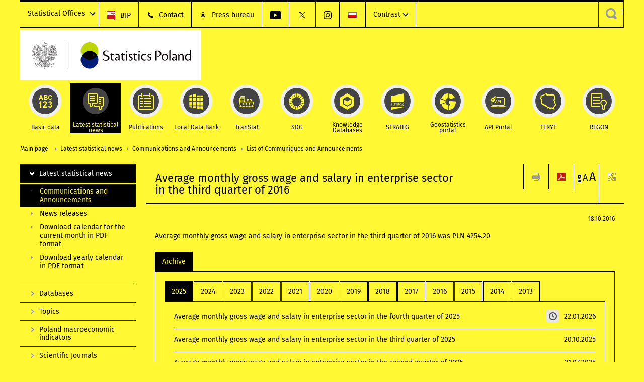

--- FILE ---
content_type: text/html; charset=utf-8
request_url: https://stat.gov.pl/en/latest-statistical-news/communications-and-announcements/list-of-communiques-and-announcements/average-monthly-gross-wage-and-salary-in-enterprise-sector-in-the-third-quarter-of-2016,277,12.html?contrast=yellow-black
body_size: 12556
content:
<!DOCTYPE html>
<html lang="en" class="desktop">
<head>
	<meta charset="UTF-8">
	<title>Statistics Poland / Latest statistical news / Communications and Announcements / List of Communiques and Announcements / Communication on price index of durable non-foodstuff goods in the 1st quarter of 2019</title>
	<meta name="viewport" content="width=device-width, initial-scale=1.0">
	<meta name="author" content="GUS" />
				<meta property="og:site_name" content="stat.gov.pl"/>
	<meta property='og:locale' content='pl_pl' />
	<meta property="og:title" content="Average monthly gross wage and salary in enterprise sector in the third quarter of 2016" />
	<meta property="og:type" content="article" />
	<meta property="og:url" content="https://stat.gov.pl/en/latest-statistical-news/communications-and-announcements/list-of-communiques-and-announcements/average-monthly-gross-wage-and-salary-in-enterprise-sector-in-the-third-quarter-of-2016,277,12.html" />
	<meta property="og:image" content="https://stat.gov.pl/szablony/portalinformacyjny/images/logo.png" />
	<meta name="Robots" content="index, follow" />
	<script>var base_href = "/szablony/portalinformacyjny/";</script>
	<link href="/gfx/portalinformacyjny/_thumbs/portalinformacyjny__1701948673_llw.css" rel="stylesheet" type="text/css" />
	<script src="/gfx/portalinformacyjny/_thumbs/portalinformacyjny__1565242942_llw.js"></script><link href="/szablony/portalinformacyjny/styles/yellow-black.css" rel="stylesheet" type="text/css" />
	<script>
			//<![CDATA[
		var ajaxLinks = new Object();
		ajaxLinks.wyszukiwarka_solr_autocomplete = "/ajax/w4_TtVzCr6Wb7cyM26uf1peFkOTTUsW_odqZoY7ozYjYrw/?id_projektu=1&id_kategorii=3276&lang=en&polecane_strony=1";
	//]]>
</script>		<link href="/szablony/portalinformacyjny/styles/print.css" rel="stylesheet" type="text/css" media="print" />

	<link rel="shortcut icon" href="/szablony/portalinformacyjny/images/favicons/gus/favicon.ico" type="image/x-icon" />
	
	<link rel="apple-touch-icon" href="/szablony/portalinformacyjny/images/favicons/gus/apple-touch-icon.png" />
	<link rel="apple-touch-icon" sizes="57x57" href="/szablony/portalinformacyjny/images/favicons/gus/apple-touch-icon-57x57.png" />
	<link rel="apple-touch-icon" sizes="72x72" href="/szablony/portalinformacyjny/images/favicons/gus/apple-touch-icon-72x72.png" />
	<link rel="apple-touch-icon" sizes="114x114" href="/szablony/portalinformacyjny/images/favicons/gus/apple-touch-icon-114x114.png" />
	<link rel="apple-touch-icon" sizes="144x144" href="/szablony/portalinformacyjny/images/favicons/gus/apple-touch-icon-144x144.png" />
	<link rel="apple-touch-icon" sizes="57x57" href="/szablony/portalinformacyjny/images/favicons/gus/apple-touch-icon-60x60.png" />
	<link rel="apple-touch-icon" sizes="72x72" href="/szablony/portalinformacyjny/images/favicons/gus/apple-touch-icon-120x120.png" />
	<link rel="apple-touch-icon" sizes="114x114" href="/szablony/portalinformacyjny/images/favicons/gus/apple-touch-icon-76x76.png" />
	<link rel="apple-touch-icon" sizes="144x144" href="/szablony/portalinformacyjny/images/favicons/gus/apple-touch-icon-152x152.png" />
	<!--[if lt IE 9]>
		<link rel="shortcut icon" href="/szablony/portalinformacyjny/images/favicons/gus/favicon.ico" type="image/icon" />
		<script src="/szablony/portalinformacyjny/scripts/css3-mediaqueries.js"></script>
	<![endif]-->

		<!--[if IE]>
		<link rel="stylesheet" type="text/css" href="/szablony/portalinformacyjny/styles/ie.css" />
	<![endif]-->
	<!--[if lt IE 9]>
		<link rel="stylesheet" type="text/css" href="/szablony/portalinformacyjny/styles/ie8.css" />
	<![endif]-->
</head>
<!--[if IE 7]><body class="ie7 page lang-en pi"><![endif]-->
<!--[if IE 8]><body class="ie8 page lang-en pi"><![endif]-->
<!--[if IE 9]><body class="ie9 page lang-en pi"><![endif]-->
<!--[if gt IE 9]><!--><body class="page lang-en pi"><!--<![endif]-->
	
	

	<ul id="skipLinks" class="hide">
		<li><a href="#menu-squares" >Skip to the main menu</a></li> 
		<li><a href="#content-href" >Skip to content</a></li>
		<li><a href="#search-box" >Skip to search</a></li>
		<li><a href="https://stat.gov.pl/en/sitemap/" >Skip to sitemap</a></li>
	</ul>

	<div class="row color-line print-disable">
		<div class="color-1"></div>
		<div class="color-2"></div>
		<div class="color-3"></div>
		<div class="color-4"></div>
		<div class="color-5"></div>
		<div class="color-6"></div>
		<div class="color-7"></div>
		<div class="color-8"></div>
		<div class="color-9"></div>
		<div class="color-10"></div>
		<div class="color-11"></div>
		<div class="color-12"></div>
	</div>

	<header class="row">
		<div class="menu-popup">
					</div>
		<div class="row collapse gray-box print-disable top-bar">
			<div class="ten columns horizontal-menu">
									<div class="logo-rwd-en">
						<a href="https://stat.gov.pl/en/">
						<img src="/szablony/portalinformacyjny/images/logo_gus_eng_rwd.png" alt="Logo Statistics Poland" />
						<span class="hide-text">Statistics Poland</span>
					</a>
					</div>
																		<ul class="menu-top-left left us-drop ">
					<li class="button-dropdown statistical-offices-list single" >
							<a href="javascript:void(0)" title="Statistical Offices" class="pos-1 dropdown-toggle-us" style=" ">
							<span class="menu-label">Statistical Offices</span>
			</a>							<ul class="dropdown-menu">
											<li class="statistical-office-in-bialystok first" >
							<a href="http://bialystok.stat.gov.pl/en/" title="Statistical Office in Białystok"  style="">
								Białystok							</a>
						</li>
											<li class="statistical-office-in-bydgoszcz " >
							<a href="http://bydgoszcz.stat.gov.pl/en/" title="Statistical Office in Bydgoszcz"  style="">
								Bydgoszcz							</a>
						</li>
											<li class="statistical-office-in-gdansk " >
							<a href="http://gdansk.stat.gov.pl/en/" title="Statistical Office in Gdańsk"  style="">
								Gdańsk							</a>
						</li>
											<li class="statistical-office-in-katowice " >
							<a href="http://katowice.stat.gov.pl/en/" title="Statistical Office in Katowice"  style="">
								Katowice							</a>
						</li>
											<li class="statistical-office-in-kielce " >
							<a href="http://kielce.stat.gov.pl/en/" title="Statistical Office in Kielce"  style="">
								Kielce							</a>
						</li>
											<li class="statistical-office-in-krakow " >
							<a href="http://krakow.stat.gov.pl/en/" title="Statistical Office in Krakow"  style="">
								Krakow							</a>
						</li>
											<li class="statistical-office-in-lublin " >
							<a href="http://lublin.stat.gov.pl/en/" title="Statistical Office in Lublin"  style="">
								Lublin							</a>
						</li>
											<li class="statistical-office-in-lodz " >
							<a href="http://lodz.stat.gov.pl/en/" title="Statistical Office in Lódź"  style="">
								Łódź							</a>
						</li>
											<li class="statistical-office-in-olsztyn " >
							<a href="http://olsztyn.stat.gov.pl/en/" title="Statistical Office in Olsztyn"  style="">
								Olsztyn							</a>
						</li>
											<li class="statistical-office-in-opole " >
							<a href="http://opole.stat.gov.pl/en/" title="Statistical Office in Opole"  style="">
								Opole							</a>
						</li>
											<li class="statistical-office-in-poznan " >
							<a href="http://poznan.stat.gov.pl/en/" title="Statistical Office in Poznan"  style="">
								Poznań							</a>
						</li>
											<li class="statistical-office-in-rzeszow " >
							<a href="http://rzeszow.stat.gov.pl/en/" title="Statistical Office in Rzeszów"  style="">
								Rzeszów							</a>
						</li>
											<li class="statistical-office-in-szczecin " >
							<a href="http://szczecin.stat.gov.pl/en/" title="Statistical Office in Szczecin"  style="">
								Szczecin							</a>
						</li>
											<li class="statistical-office-in-warszawa " >
							<a href="http://warszawa.stat.gov.pl/en/" title="Statistical Office in Warszawa"  style="">
								Warszawa							</a>
						</li>
											<li class="statistical-office-in-wroclaw " >
							<a href="http://wroclaw.stat.gov.pl/en/" title="Statistical Office in Wrocław"  style="">
								Wrocław							</a>
						</li>
											<li class="statistical-office-in-zielona-gora last" >
							<a href="http://zielonagora.stat.gov.pl/en/" title="Statistical Office in Zielona Góra"  style="">
								Zielona Góra							</a>
						</li>
									</ul>
					</li>
			</ul>													<ul class="menu-top-left menu-top-bip left">
									<li class="bip first" >
							<a href="http://bip.stat.gov.pl/en/" target="_blank" title="BIP" class="pos-1" style=" ">
												<span class="icon guseo_bip" style=""></span>
					<span class="disabled-790 menu-label ml-5">BIP</span>
							</a>					</li>
					<li class="contact " >
							<a href="/en/contacts/" title="Contact" class="pos-2" style=" ">
												<span class="icon guseo_t1" style=""></span>
					<span class="disabled-790 menu-label ml-5">Contact</span>
							</a>					</li>
					<li class="press-bureau-alias " >
							<a href="/en/press-bureau/" title="Press bureau" class="pos-3" style=" ">
												<span class="icon iko-10" style=""></span>
					<span class="disabled-790 menu-label ml-5">Press bureau</span>
							</a>					</li>
					<li class="hide-label youtube-channel " >
							<a href="https://www.youtube.com/channel/UC0wiQMElFgYszpAoYgTnXtg/featured" title="YouTube channel" class="pos-4" style=" color: #999999;">
												<span class="icon guseo_youtube" style="color: #999999;"></span>
					<span class="disabled-790 menu-label ml-5">YouTube channel</span>
							</a>					</li>
					<li class="hide-label gus-on-twitter " >
							<a href="https://twitter.com/StatPoland" target="_blank" rel="nofollow" title="Statistics Poland on X" class="pos-5" style=" color: #999999;">
												<span class="icon twitter-x" style="color: #999999;"></span>
					<span class="disabled-790 menu-label ml-5">GUS on X</span>
							</a>					</li>
					<li class="hide-label statistics-poland-on-instagram last" >
							<a href="https://www.instagram.com/gus_stat/" title="Statistics Poland on Instagram" class="pos-6" style=" ">
												<span class="icon guseo_instagram" style=""></span>
					<span class="disabled-790 menu-label ml-5">Statistics Poland on Instagram</span>
							</a>					</li>
																					<li>
								<a href="/sygnalne/komunikaty-i-obwieszczenia/lista-komunikatow-i-obwieszczen/obwieszczenie-w-sprawie-przecietnego-miesiecznego-wynagrodzenia-w-sektorze-przedsiebiorstw-wlacznie-z-wyplatami-z-zysku-w-iii-kwartale-2016-r-,58,12.html" title="Polski" class="pl">
									<img src="/szablony/portalinformacyjny/images/flagi/flaga_pl.gif" width="21" height="15" alt="Polski" />
								</a>
							</li>
																</ul>
								<div>
					<ul class="menu-kontrast left">
						<li class="contrast-ico" title="" >Contrast<ul>
<li>
	<a class="contrast-default" href="https://stat.gov.pl/en/latest-statistical-news/communications-and-announcements/list-of-communiques-and-announcements/communication-on-price-index-of-durable-non-foodstuff-goods-in-the-1st-quarter-of-2019,7,22.html?contrast=default" title="Default contrast">
		Default contrast	</a>
</li>
<li>
	<a class="contrast-black-white" href="https://stat.gov.pl/en/latest-statistical-news/communications-and-announcements/list-of-communiques-and-announcements/communication-on-price-index-of-durable-non-foodstuff-goods-in-the-1st-quarter-of-2019,7,22.html?contrast=black-white" title="Contrast black and white">
		Contrast black and white	</a>
</li>
<li>
	<a class="contrast-black-yellow" href="https://stat.gov.pl/en/latest-statistical-news/communications-and-announcements/list-of-communiques-and-announcements/communication-on-price-index-of-durable-non-foodstuff-goods-in-the-1st-quarter-of-2019,7,22.html?contrast=black-yellow" title="Contrast black and yellow">
		Contrast black and yellow	</a>
</li>
<li>
	<a class="active contrast-yellow-black" href="https://stat.gov.pl/en/latest-statistical-news/communications-and-announcements/list-of-communiques-and-announcements/communication-on-price-index-of-durable-non-foodstuff-goods-in-the-1st-quarter-of-2019,7,22.html?contrast=yellow-black" title="Contrast yellow and black">
		Contrast yellow and black	</a>
</li>
</ul>
</li>					</ul>
				</div>
									<div class="search-bar"><form 
	name="wyszukiwarka_68" 
	action="/en/search/search.html" 
	method="post" 
	id="search-box"
>
	<label for="search-block-68">
		<a href="javascript: void(0);" class="search-ico" onclick="showSearchBar(this.parentElement);" title="Search engine"><span class="sr-only">Search engine</span></a>
	</label>
	<div class="search-block jq-search-block"><div>
		<input
			type="text" 
			name="query" 
			value=""
			placeholder="Search phrase..."
			maxlength="128" 
			accesskey="4"
			class="text-input jq-solr-query"
			id="search-block-68"
		/> 
		
		
		
	</div></div>
	<input type="submit" value="Search" class="submit button-gray three">
			<div class="autocomplete-box display-none">
			<div class="autocomplete"></div>
			<a href="/en/search/search.html" class="button-gray-micro right mb-15 mr-15">Advanced search</a>
		</div>
		<script src="/szablony/portalinformacyjny/scripts/solr.js" defer async></script>
	</form></div>
							</div>
		</div>
		<div class="row collapse logo-row">
			<div class="four columns right-padding logo-box">
				<div class="logo-pi">
										<h1>
						<a href="https://stat.gov.pl/en/" title="Statistics Poland">
														<img src="/szablony/portalinformacyjny/images/logo_gus_eng.svg" alt="Logo Statistics Poland">
								
						</a>
</h1>
									</div>
			</div>
			<div class="six columns left-padding horizontal-menu" id="menu-top">
							</div>
		</div>



		<div class="row collapse">
							<div id="menu-top-rwd">
					<h2 class="titleRWD display-none">Main menu</h2>
					<a href="#" class="phome-menu-button">Menu</a>
				</div>
				<div class="ten horizontal-menu" id="menu-squares">
					<div class="block js-tab active-menu">
	<ul class="menu">
						<li class="menu-poz-1  basic-data first">
							<a onClick="ga('send', 'event', 'KlikMenuKafelek', 'Basic data');" href="/en/basic-data/" title="Basic data"  style="background: #FFFFFF; color: #001D77;">
					<span class="icon">
							<span class="icon-bg">
								<span class="guseo_l_gus white"></span>
								<span class="guseo_l_gus color" style="color: #FFFFFF;"></span>
							</span>
					</span>
					<span class="menu-label">
						<span>
							Basic data						</span>
					</span>
				</a>
					</li>
					<li class="menu-poz-2  latest-statistical-news ">
							<a onClick="ga('send', 'event', 'KlikMenuKafelek', 'Latest statistical news');" href="/en/latest-statistical-news/" title="Latest statistical news" class="active" style="background: #FFFFFF; color: #001D77;">
					<span class="icon">
							<span class="icon-bg">
								<span class="guseo_b_ustat white"></span>
								<span class="guseo_b_ustat color" style="color: #FFFFFF;"></span>
							</span>
					</span>
					<span class="menu-label">
						<span>
							Latest statistical news						</span>
					</span>
				</a>
					</li>
					<li class="menu-poz-3  publications ">
							<a onClick="ga('send', 'event', 'KlikMenuKafelek', 'Publications');" href="/en/publications/" title="Publications"  style="background: #FFFFFF; color: #001D77;">
					<span class="icon">
							<span class="icon-bg">
								<span class="guseo_c_ustat white"></span>
								<span class="guseo_c_ustat color" style="color: #FFFFFF;"></span>
							</span>
					</span>
					<span class="menu-label">
						<span>
							Publications						</span>
					</span>
				</a>
					</li>
					<li class="menu-poz-4  alocal-data-bank ">
							<a onClick="ga('send', 'event', 'KlikMenuKafelek', 'Local Data Bank');" href="https://bdl.stat.gov.pl/bdl/start?lang=en" target="_blank" title="Local Data Bank"  style="background: #FFFFFF; color: #001D77;">
					<span class="icon">
							<span class="icon-bg">
								<span class="guseo_bdl white"></span>
								<span class="guseo_bdl color" style="color: #FFFFFF;"></span>
							</span>
					</span>
					<span class="menu-label">
						<span>
							Local Data Bank						</span>
					</span>
				</a>
					</li>
					<li class="menu-poz-5  macroeconomic-data-bank ">
							<a onClick="ga('send', 'event', 'KlikMenuKafelek', 'TranStat');" href="https://transtat.stat.gov.pl" title="TranStat"  style="background: #FFFFFF; color: #001D77;">
					<span class="icon">
							<span class="icon-bg">
								<span class="ikona_trans_stat white"></span>
								<span class="ikona_trans_stat color" style="color: #FFFFFF;"></span>
							</span>
					</span>
					<span class="menu-label">
						<span>
							TranStat						</span>
					</span>
				</a>
					</li>
					<li class="menu-poz-6  sustainable-development-indicators ">
							<a onClick="ga('send', 'event', 'KlikMenuKafelek', 'SDG');" href="http://sdg.gov.pl/en/" target="_blank" rel="nofollow" title="SDG - Sustainable Development Goals"  style="background: #FFFFFF; color: #001D77;">
					<span class="icon">
							<span class="icon-bg">
								<span class="guseo_sdg white"></span>
								<span class="guseo_sdg color" style="color: #FFFFFF;"></span>
							</span>
					</span>
					<span class="menu-label">
						<span>
							SDG						</span>
					</span>
				</a>
					</li>
					<li class="menu-poz-7  knowledge-databases ">
							<a onClick="ga('send', 'event', 'KlikMenuKafelek', 'Knowledge Databases');" href="https://dbw.stat.gov.pl/en" title="Knowledge Databases"  style="background: #FFFFFF; color: #001D77;">
					<span class="icon">
							<span class="icon-bg">
								<span class="guseo_nowa_ikona_1 white"></span>
								<span class="guseo_nowa_ikona_1 color" style="color: #FFFFFF;"></span>
							</span>
					</span>
					<span class="menu-label">
						<span>
							Knowledge Databases						</span>
					</span>
				</a>
					</li>
					<li class="menu-poz-8  1 ">
							<a onClick="ga('send', 'event', 'KlikMenuKafelek', 'STRATEG');" href="http://strateg.stat.gov.pl/?lang=en-GB" target="_blank" title="STRATEG"  style="background: #FFFFFF; color: #001D77;">
					<span class="icon">
							<span class="icon-bg">
								<span class="guseo_e_gus white"></span>
								<span class="guseo_e_gus color" style="color: #FFFFFF;"></span>
							</span>
					</span>
					<span class="menu-label">
						<span>
							STRATEG						</span>
					</span>
				</a>
					</li>
					<li class="menu-poz-9   ">
							<a onClick="ga('send', 'event', 'KlikMenuKafelek', 'Geostatistics portal');" href="https://geo.stat.gov.pl/en/" title="Geostatistics portal"  style="background: #FFFFFF; color: #001D77;">
					<span class="icon">
							<span class="icon-bg">
								<span class="guseo_f_gus white"></span>
								<span class="guseo_f_gus color" style="color: #FFFFFF;"></span>
							</span>
					</span>
					<span class="menu-label">
						<span>
							Geostatistics portal						</span>
					</span>
				</a>
					</li>
					<li class="menu-poz-10  api-portal ">
							<a onClick="ga('send', 'event', 'KlikMenuKafelek', 'API Portal');" href="https://api.stat.gov.pl/Home/Index?lang=en" title="API Portal"  style="background: #FFFFFF; color: #001D77;">
					<span class="icon">
							<span class="icon-bg">
								<span class="guseo_api white"></span>
								<span class="guseo_api color" style="color: #FFFFFF;"></span>
							</span>
					</span>
					<span class="menu-label">
						<span>
							API Portal						</span>
					</span>
				</a>
					</li>
					<li class="menu-poz-11  teryt ">
							<a onClick="ga('send', 'event', 'KlikMenuKafelek', 'TERYT');" href="http://eteryt.stat.gov.pl/eTeryt/english.aspx" title="TERYT"  style="background: #FFFFFF; color: #001D77;">
					<span class="icon">
							<span class="icon-bg">
								<span class="guseo_i_gus white"></span>
								<span class="guseo_i_gus color" style="color: #FFFFFF;"></span>
							</span>
					</span>
					<span class="menu-label">
						<span>
							TERYT						</span>
					</span>
				</a>
					</li>
					<li class="menu-poz-12  regon last">
							<a onClick="ga('send', 'event', 'KlikMenuKafelek', 'REGON');" href="http://bip.stat.gov.pl/en/regon/" target="_blank" title="REGON"  style="background: #FFFFFF; color: #001D77;">
					<span class="icon">
							<span class="icon-bg">
								<span class="guseo_i_ustat white"></span>
								<span class="guseo_i_ustat color" style="color: #FFFFFF;"></span>
							</span>
					</span>
					<span class="menu-label">
						<span>
							REGON						</span>
					</span>
				</a>
					</li>
				</ul>
</div>					<div class="clear"></div>
				</div>
					</div>
	</header>

	<section class="row collapse breadcrumbs print-disable">
		<h2 class="hide">Breadcrumbs</h2>
		<div class="ten columns">
			<div class="breadcrumbs">
	<a href="https://stat.gov.pl/en/" title="Main page" class="home">
		Main page	</a>
	
	<a href="/en/latest-statistical-news/" title="Latest statistical news">Latest statistical news</a><a href="/en/latest-statistical-news/communications-and-announcements/" title="Communications and Announcements">Communications and Announcements</a><a href="/en/latest-statistical-news/communications-and-announcements/list-of-communiques-and-announcements/" title="List of Communiques and Announcements">List of Communiques and Announcements</a></div>		</div>
	</section>

	<section class="row collapse  hidden-zone-4 hidden-zone-5 hidden-zone-6 hidden-zone-7 hidden-zone-8 hidden-zone-16 hidden-zone-30 hidden-zone-31 hidden-zone-32 hidden-zone-33" id="content-href">
		<div class="eight columns left-padding page-content right" id="txt">
			<a href="#" class="menu-rwd-button content-menu display-none">Menu</a>
<div class="module">
	<article class="news-module">
	<header class="header-block">
		<h2 class="title">
			Average monthly gross wage and salary in enterprise sector in the third quarter of 2016		</h2>
		<a href="javascript:void(0);" title="View QR Code" class="query-code jq-auto-height" data-url="https://stat.gov.pl/en/latest-statistical-news/communications-and-announcements/list-of-communiques-and-announcements/average-monthly-gross-wage-and-salary-in-enterprise-sector-in-the-third-quarter-of-2016,277,12.html">
	<img src="/szablony/portalinformacyjny/images/qcode-ico.png" width="16" height="16" alt="View QR Code" />
</a>

<span id="jq_font_change" class="header-button-box">
	<a href="javascript:void(0);" onclick="changeFontSize(1, this);" class="small-font active" data-font="small" title="Small font size">A</a>
	<a href="javascript:void(0);" onclick="changeFontSize(1.3, this);" class="default-font" data-font="medium" title="Medium font size">A</a>
	<a href="javascript:void(0);" onclick="changeFontSize(1.6, this);" class="big-font" data-font="large" title="Large font size">A</a>
</span>

	<a href="#" title="save as pdf" onclick="javascript: self.open('https://stat.gov.pl/en/latest-statistical-news/communications-and-announcements/list-of-communiques-and-announcements/average-monthly-gross-wage-and-salary-in-enterprise-sector-in-the-third-quarter-of-2016,277,12.html?pdf=1');" class="print-pdf">
		<img src="/szablony/portalinformacyjny/images/pdf-ico.png" width="16" height="16" alt="save as pdf" />
	</a>
<a href="#" title="print" onclick="javascript: window.print();" class="print">
	<img src="/szablony/portalinformacyjny/images/print-ico.png" width="16" height="16" alt="print" />
</a>	</header>

	<section class="gray-box block-content">
		<div class="date right">
			18.10.2016		</div>
		<div class="clear"></div>

		<p>Average monthly gross wage and salary in enterprise sector in the third quarter of 2016 was PLN 4254.20</p>
		<div class="clear-all"></div>
		
		<div class="margin-bottom">
			<a id="archive"></a>
			<div id="article-text" class="jq-generate-tabs">
								<div class="files js-tab archive">
			<h2 data-name="archive">
			Archive		</h2>
		<div class="jq-generate-tabs article-archive">
					<div class="js-tab">
			<h2>2025</h2>
							<div class="file ">
                    					<a href="/en/latest-statistical-news/communications-and-announcements/list-of-communiques-and-announcements/average-monthly-gross-wage-and-salary-in-enterprise-sector-in-the-fourth-quarter-of-2025,277,49.html" title="Average monthly gross wage and salary in enterprise sector in the fourth quarter of 2025">
													<span style="float: right">22.01.2026</span>
																			<span class="current qtip-obj" title="The current version information"></span>
												Average monthly gross wage and salary in enterprise sector in the fourth quarter of 2025                        					</a>
				</div>
							<div class="file ">
                    					<a href="/en/latest-statistical-news/communications-and-announcements/list-of-communiques-and-announcements/average-monthly-gross-wage-and-salary-in-enterprise-sector-in-the-third-quarter-of-2025,277,48.html" title="Average monthly gross wage and salary in enterprise sector in the third quarter of 2025">
													<span style="float: right">20.10.2025</span>
																		Average monthly gross wage and salary in enterprise sector in the third quarter of 2025                        					</a>
				</div>
							<div class="file ">
                    					<a href="/en/latest-statistical-news/communications-and-announcements/list-of-communiques-and-announcements/average-monthly-gross-wage-and-salary-in-enterprise-sector-in-the-second-quarter-of-2025,277,47.html" title="Average monthly gross wage and salary in enterprise sector in the second quarter of 2025">
													<span style="float: right">21.07.2025</span>
																		Average monthly gross wage and salary in enterprise sector in the second quarter of 2025                        					</a>
				</div>
							<div class="file ">
                    					<a href="/en/latest-statistical-news/communications-and-announcements/list-of-communiques-and-announcements/average-monthly-gross-wage-and-salary-in-enterprise-sector-in-the-first-quarter-of-2025,277,46.html" title="Average monthly gross wage and salary in enterprise sector in the first quarter of 2025">
													<span style="float: right">22.04.2025</span>
																		Average monthly gross wage and salary in enterprise sector in the first quarter of 2025                        					</a>
				</div>
						</div>
					<div class="js-tab">
			<h2>2024</h2>
							<div class="file ">
                    					<a href="/en/latest-statistical-news/communications-and-announcements/list-of-communiques-and-announcements/average-monthly-gross-wage-and-salary-in-enterprise-sector-in-the-fourth-quarter-of-2024,277,45.html" title="Average monthly gross wage and salary in enterprise sector in the fourth quarter of 2024">
													<span style="float: right">22.01.2025</span>
																		Average monthly gross wage and salary in enterprise sector in the fourth quarter of 2024                        					</a>
				</div>
							<div class="file ">
                    					<a href="/en/latest-statistical-news/communications-and-announcements/list-of-communiques-and-announcements/average-monthly-gross-wage-and-salary-in-enterprise-sector-in-the-third-quarter-of-2024,277,44.html" title="Average monthly gross wage and salary in enterprise sector in the third quarter of 2024">
													<span style="float: right">21.10.2024</span>
																		Average monthly gross wage and salary in enterprise sector in the third quarter of 2024                        					</a>
				</div>
							<div class="file ">
                    					<a href="/en/latest-statistical-news/communications-and-announcements/list-of-communiques-and-announcements/average-monthly-gross-wage-and-salary-in-enterprise-sector-in-the-second-quarter-of-2024,277,43.html" title="Average monthly gross wage and salary in enterprise sector in the second quarter of 2024">
													<span style="float: right">18.07.2024</span>
																		Average monthly gross wage and salary in enterprise sector in the second quarter of 2024                        					</a>
				</div>
							<div class="file ">
                    					<a href="/en/latest-statistical-news/communications-and-announcements/list-of-communiques-and-announcements/average-monthly-gross-wage-and-salary-in-enterprise-sector-in-the-first-quarter-of-2024,277,42.html" title="Average monthly gross wage and salary in enterprise sector in the first quarter of 2024">
													<span style="float: right">22.04.2024</span>
																		Average monthly gross wage and salary in enterprise sector in the first quarter of 2024                        					</a>
				</div>
						</div>
					<div class="js-tab">
			<h2>2023</h2>
							<div class="file ">
                    					<a href="/en/latest-statistical-news/communications-and-announcements/list-of-communiques-and-announcements/average-monthly-gross-wage-and-salary-in-enterprise-sector-in-the-fourth-quarter-of-2023,277,41.html" title="Average monthly gross wage and salary in enterprise sector in the fourth quarter of 2023">
													<span style="float: right">22.01.2024</span>
																		Average monthly gross wage and salary in enterprise sector in the fourth quarter of 2023                        					</a>
				</div>
							<div class="file ">
                    					<a href="/en/latest-statistical-news/communications-and-announcements/list-of-communiques-and-announcements/average-monthly-gross-wage-and-salary-in-enterprise-sector-in-the-third-quarter-of-2023,277,40.html" title="Average monthly gross wage and salary in enterprise sector in the third quarter of 2023">
													<span style="float: right">19.10.2023</span>
																		Average monthly gross wage and salary in enterprise sector in the third quarter of 2023                        					</a>
				</div>
							<div class="file ">
                    					<a href="/en/latest-statistical-news/communications-and-announcements/list-of-communiques-and-announcements/average-monthly-gross-wage-and-salary-in-enterprise-sector-in-the-second-quarter-of-2023,277,39.html" title="Average monthly gross wage and salary in enterprise sector in the second quarter of 2023">
													<span style="float: right">20.07.2023</span>
																		Average monthly gross wage and salary in enterprise sector in the second quarter of 2023                        					</a>
				</div>
							<div class="file ">
                    					<a href="/en/latest-statistical-news/communications-and-announcements/list-of-communiques-and-announcements/average-monthly-gross-wage-and-salary-in-enterprise-sector-in-the-first-quarter-of-2023,277,38.html" title="Average monthly gross wage and salary in enterprise sector in the first quarter of 2023">
													<span style="float: right">21.04.2023</span>
																		Average monthly gross wage and salary in enterprise sector in the first quarter of 2023                        					</a>
				</div>
						</div>
					<div class="js-tab">
			<h2>2022</h2>
							<div class="file ">
                    					<a href="/en/latest-statistical-news/communications-and-announcements/list-of-communiques-and-announcements/average-monthly-gross-wage-and-salary-in-enterprise-sector-in-the-fourth-quarter-of-2022,277,37.html" title="Average monthly gross wage and salary in enterprise sector in the fourth quarter of 2022">
													<span style="float: right">20.01.2023</span>
																		Average monthly gross wage and salary in enterprise sector in the fourth quarter of 2022                        					</a>
				</div>
							<div class="file ">
                    					<a href="/en/latest-statistical-news/communications-and-announcements/list-of-communiques-and-announcements/average-monthly-gross-wage-and-salary-in-enterprise-sector-in-the-third-quarter-of-2022,277,36.html" title="Average monthly gross wage and salary in enterprise sector in the third quarter of 2022">
													<span style="float: right">20.10.2022</span>
																		Average monthly gross wage and salary in enterprise sector in the third quarter of 2022                        					</a>
				</div>
							<div class="file ">
                    					<a href="/en/latest-statistical-news/communications-and-announcements/list-of-communiques-and-announcements/average-monthly-gross-wage-and-salary-in-enterprise-sector-in-the-second-quarter-of-2022,277,35.html" title="Average monthly gross wage and salary in enterprise sector in the second quarter of 2022">
													<span style="float: right">20.07.2022</span>
																		Average monthly gross wage and salary in enterprise sector in the second quarter of 2022                        					</a>
				</div>
							<div class="file ">
                    					<a href="/en/latest-statistical-news/communications-and-announcements/list-of-communiques-and-announcements/average-monthly-gross-wage-and-salary-in-enterprise-sector-in-the-first-quarter-of-2022,277,34.html" title="Average monthly gross wage and salary in enterprise sector in the first quarter of 2022">
													<span style="float: right">21.04.2022</span>
																		Average monthly gross wage and salary in enterprise sector in the first quarter of 2022                        					</a>
				</div>
						</div>
					<div class="js-tab">
			<h2>2021</h2>
							<div class="file ">
                    					<a href="/en/latest-statistical-news/communications-and-announcements/list-of-communiques-and-announcements/average-monthly-gross-wage-and-salary-in-enterprise-sector-in-the-4th-of-2021,277,33.html" title="Average monthly gross wage and salary in enterprise sector in the 4th of 2021">
													<span style="float: right">21.01.2022</span>
																		Average monthly gross wage and salary in enterprise sector in the 4th of 2021                        					</a>
				</div>
							<div class="file ">
                    					<a href="/en/latest-statistical-news/communications-and-announcements/list-of-communiques-and-announcements/average-monthly-gross-wage-and-salary-in-enterprise-sector-in-the-3th-of-2021,277,32.html" title="Average monthly gross wage and salary in enterprise sector in the 3th of 2021">
													<span style="float: right">19.10.2021</span>
																		Average monthly gross wage and salary in enterprise sector in the 3th of 2021                        					</a>
				</div>
							<div class="file ">
                    					<a href="/en/latest-statistical-news/communications-and-announcements/list-of-communiques-and-announcements/average-monthly-gross-wage-and-salary-in-enterprise-sector-in-the-second-quarter-of-2021,277,31.html" title="Average monthly gross wage and salary in enterprise sector in the second quarter of 2021">
													<span style="float: right">19.07.2021</span>
																		Average monthly gross wage and salary in enterprise sector in the second quarter of 2021                        					</a>
				</div>
							<div class="file ">
                    					<a href="/en/latest-statistical-news/communications-and-announcements/list-of-communiques-and-announcements/average-monthly-gross-wage-and-salary-in-enterprise-sector-in-the-1th-of-2021,277,30.html" title="Average monthly gross wage and salary in enterprise sector in the 1th of 2021">
													<span style="float: right">21.04.2021</span>
																		Average monthly gross wage and salary in enterprise sector in the 1th of 2021                        					</a>
				</div>
						</div>
					<div class="js-tab">
			<h2>2020</h2>
							<div class="file ">
                    					<a href="/en/latest-statistical-news/communications-and-announcements/list-of-communiques-and-announcements/average-monthly-gross-wage-and-salary-in-enterprise-sector-in-the-fourth-quarter-of-2020,277,29.html" title="Average monthly gross wage and salary in enterprise sector in the fourth quarter of 2020">
													<span style="float: right">21.01.2021</span>
																		Average monthly gross wage and salary in enterprise sector in the fourth quarter of 2020                        					</a>
				</div>
							<div class="file ">
                    					<a href="/en/latest-statistical-news/communications-and-announcements/list-of-communiques-and-announcements/average-monthly-gross-wage-and-salary-in-enterprise-sector-in-the-third-quarter-of-2020,277,28.html" title="Average monthly gross wage and salary in enterprise sector in the third quarter of 2020">
													<span style="float: right">19.10.2020</span>
																		Average monthly gross wage and salary in enterprise sector in the third quarter of 2020                        					</a>
				</div>
							<div class="file ">
                    					<a href="/en/latest-statistical-news/communications-and-announcements/list-of-communiques-and-announcements/average-monthly-gross-wage-and-salary-in-enterprise-sector-in-the-second-quarter-of-2020,277,27.html" title="Average monthly gross wage and salary in enterprise sector in the second quarter of 2020">
													<span style="float: right">17.07.2020</span>
																		Average monthly gross wage and salary in enterprise sector in the second quarter of 2020                        					</a>
				</div>
							<div class="file ">
                    					<a href="/en/latest-statistical-news/communications-and-announcements/list-of-communiques-and-announcements/average-monthly-gross-wage-and-salary-in-enterprise-sector-in-the-first-quarter-of-2020,277,26.html" title="Average monthly gross wage and salary in enterprise sector in the first quarter of 2020">
													<span style="float: right">20.04.2020</span>
																		Average monthly gross wage and salary in enterprise sector in the first quarter of 2020                        					</a>
				</div>
						</div>
					<div class="js-tab">
			<h2>2019</h2>
							<div class="file ">
                    					<a href="/en/latest-statistical-news/communications-and-announcements/list-of-communiques-and-announcements/average-monthly-gross-wage-and-salary-in-enterprise-sector-in-the-fourth-quarter-of-2019,277,25.html" title="Average monthly gross wage and salary in enterprise sector in the fourth quarter of 2019">
													<span style="float: right">21.01.2020</span>
																		Average monthly gross wage and salary in enterprise sector in the fourth quarter of 2019                        					</a>
				</div>
							<div class="file ">
                    					<a href="/en/latest-statistical-news/communications-and-announcements/list-of-communiques-and-announcements/average-monthly-gross-wage-and-salary-in-enterprise-sector-in-the-third-quarter-of-2019,277,24.html" title="Average monthly gross wage and salary in enterprise sector in the third quarter of 2019">
													<span style="float: right">17.10.2019</span>
																		Average monthly gross wage and salary in enterprise sector in the third quarter of 2019                        					</a>
				</div>
							<div class="file ">
                    					<a href="/en/latest-statistical-news/communications-and-announcements/list-of-communiques-and-announcements/average-monthly-gross-wage-and-salary-in-enterprise-sector-in-the-second-quarter-of-2019,277,23.html" title="Average monthly gross wage and salary in enterprise sector in the second quarter of 2019">
													<span style="float: right">17.07.2019</span>
																		Average monthly gross wage and salary in enterprise sector in the second quarter of 2019                        					</a>
				</div>
							<div class="file ">
                    					<a href="/en/latest-statistical-news/communications-and-announcements/list-of-communiques-and-announcements/average-monthly-gross-wage-and-salary-in-enterprise-sector-in-the-first-quarter-of-2019,277,22.html" title="Average monthly gross wage and salary in enterprise sector in the first quarter of 2019">
													<span style="float: right">17.04.2019</span>
																		Average monthly gross wage and salary in enterprise sector in the first quarter of 2019                        					</a>
				</div>
						</div>
					<div class="js-tab">
			<h2>2018</h2>
							<div class="file ">
                    					<a href="/en/latest-statistical-news/communications-and-announcements/list-of-communiques-and-announcements/average-monthly-gross-wage-and-salary-in-enterprise-sector-in-the-fourth-quarter-of-2018,277,21.html" title="Average monthly gross wage and salary in enterprise sector in the fourth quarter of 2018">
													<span style="float: right">18.01.2019</span>
																		Average monthly gross wage and salary in enterprise sector in the fourth quarter of 2018                        					</a>
				</div>
							<div class="file ">
                    					<a href="/en/latest-statistical-news/communications-and-announcements/list-of-communiques-and-announcements/average-monthly-gross-wage-and-salary-in-enterprise-sector-in-the-third-quarter-of-2018,277,20.html" title="Average monthly gross wage and salary in enterprise sector in the third quarter of 2018">
													<span style="float: right">16.10.2018</span>
																		Average monthly gross wage and salary in enterprise sector in the third quarter of 2018                        					</a>
				</div>
							<div class="file ">
                    					<a href="/en/latest-statistical-news/communications-and-announcements/list-of-communiques-and-announcements/average-monthly-gross-wage-and-salary-in-enterprise-sector-in-the-second-quarter-of-2018,277,19.html" title="Average monthly gross wage and salary in enterprise sector in the second quarter of 2018">
													<span style="float: right">17.07.2018</span>
																		Average monthly gross wage and salary in enterprise sector in the second quarter of 2018                        					</a>
				</div>
							<div class="file ">
                    					<a href="/en/latest-statistical-news/communications-and-announcements/list-of-communiques-and-announcements/average-monthly-gross-wage-and-salary-in-enterprise-sector-in-the-first-quarter-of-2018,277,18.html" title="Average monthly gross wage and salary in enterprise sector in the first quarter of 2018">
													<span style="float: right">18.04.2018</span>
																		Average monthly gross wage and salary in enterprise sector in the first quarter of 2018                        					</a>
				</div>
						</div>
					<div class="js-tab">
			<h2>2017</h2>
							<div class="file ">
                    					<a href="/en/latest-statistical-news/communications-and-announcements/list-of-communiques-and-announcements/average-monthly-gross-wage-and-salary-in-enterprise-sector-in-the-fourth-quarter-of-2017,277,17.html" title="Average monthly gross wage and salary in enterprise sector in the fourth quarter of 2017">
													<span style="float: right">17.01.2018</span>
																		Average monthly gross wage and salary in enterprise sector in the fourth quarter of 2017                        					</a>
				</div>
							<div class="file ">
                    					<a href="/en/latest-statistical-news/communications-and-announcements/list-of-communiques-and-announcements/average-monthly-gross-wage-and-salary-in-enterprise-sector-in-the-third-quarter-of-2017,277,16.html" title="Average monthly gross wage and salary in enterprise sector in the third quarter of 2017">
													<span style="float: right">17.10.2017</span>
																		Average monthly gross wage and salary in enterprise sector in the third quarter of 2017                        					</a>
				</div>
							<div class="file ">
                    					<a href="/en/latest-statistical-news/communications-and-announcements/list-of-communiques-and-announcements/average-monthly-gross-wage-and-salary-in-enterprise-sector-in-the-second-quarter-of-2017,277,15.html" title="Average monthly gross wage and salary in enterprise sector in the second quarter of 2017">
													<span style="float: right">18.07.2017</span>
																		Average monthly gross wage and salary in enterprise sector in the second quarter of 2017                        					</a>
				</div>
							<div class="file ">
                    					<a href="/en/latest-statistical-news/communications-and-announcements/list-of-communiques-and-announcements/average-monthly-gross-wage-and-salary-in-enterprise-sector-in-the-first-quarter-of-2017,277,14.html" title="Average monthly gross wage and salary in enterprise sector in the first quarter of 2017">
													<span style="float: right">19.04.2017</span>
																		Average monthly gross wage and salary in enterprise sector in the first quarter of 2017                        					</a>
				</div>
						</div>
					<div class="js-tab">
			<h2>2016</h2>
							<div class="file ">
                    					<a href="/en/latest-statistical-news/communications-and-announcements/list-of-communiques-and-announcements/average-monthly-gross-wage-and-salary-in-enterprise-sector-in-the-fourth-quarter-of-2016,277,13.html" title="Average monthly gross wage and salary in enterprise sector in the fourth quarter of 2016">
													<span style="float: right">18.01.2017</span>
																		Average monthly gross wage and salary in enterprise sector in the fourth quarter of 2016                        					</a>
				</div>
							<div class="file active">
                    					<a href="/en/latest-statistical-news/communications-and-announcements/list-of-communiques-and-announcements/average-monthly-gross-wage-and-salary-in-enterprise-sector-in-the-third-quarter-of-2016,277,12.html" title="Average monthly gross wage and salary in enterprise sector in the third quarter of 2016">
													<span style="float: right">18.10.2016</span>
																		Average monthly gross wage and salary in enterprise sector in the third quarter of 2016                        					</a>
				</div>
							<div class="file ">
                    					<a href="/en/latest-statistical-news/communications-and-announcements/list-of-communiques-and-announcements/average-monthly-gross-wage-and-salary-in-enterprise-sector-in-the-first-quarter-of-2016,277,10.html" title="Average monthly gross wage and salary in enterprise sector in the first quarter of 2016">
													<span style="float: right">18.04.2016</span>
																		Average monthly gross wage and salary in enterprise sector in the first quarter of 2016                        					</a>
				</div>
						</div>
					<div class="js-tab">
			<h2>2015</h2>
							<div class="file ">
                    					<a href="/en/latest-statistical-news/communications-and-announcements/list-of-communiques-and-announcements/average-monthly-gross-wage-and-salary-in-enterprise-sector-in-the-fourth-quarter-of-2015,277,9.html" title="Average monthly gross wage and salary in enterprise sector in the fourth quarter of 2015">
													<span style="float: right">20.01.2016</span>
																		Average monthly gross wage and salary in enterprise sector in the fourth quarter of 2015                        					</a>
				</div>
							<div class="file ">
                    					<a href="/en/latest-statistical-news/communications-and-announcements/list-of-communiques-and-announcements/average-monthly-gross-wage-and-salary-in-enterprise-sector-in-the-third-quarter-of-2015,277,8.html" title="Average monthly gross wage and salary in enterprise sector in the third quarter of 2015">
													<span style="float: right">16.10.2015</span>
																		Average monthly gross wage and salary in enterprise sector in the third quarter of 2015                        					</a>
				</div>
							<div class="file ">
                    					<a href="/en/latest-statistical-news/communications-and-announcements/list-of-communiques-and-announcements/average-monthly-gross-wage-and-salary-in-enterprise-sector-in-the-second-quarter-of-2015,277,7.html" title="Average monthly gross wage and salary in enterprise sector in the second quarter of 2015">
													<span style="float: right">16.07.2015</span>
																		Average monthly gross wage and salary in enterprise sector in the second quarter of 2015                        					</a>
				</div>
							<div class="file ">
                    					<a href="/en/latest-statistical-news/communications-and-announcements/list-of-communiques-and-announcements/average-monthly-gross-wage-and-salary-in-enterprise-sector-in-the-first-quarter-of-2015,277,6.html" title="Average monthly gross wage and salary in enterprise sector in the first quarter of 2015">
													<span style="float: right">17.04.2015</span>
																		Average monthly gross wage and salary in enterprise sector in the first quarter of 2015                        					</a>
				</div>
						</div>
					<div class="js-tab">
			<h2>2014</h2>
							<div class="file ">
                    					<a href="/en/latest-statistical-news/communications-and-announcements/list-of-communiques-and-announcements/average-monthly-gross-wage-and-salary-in-enterprise-sector-in-fourth-quarter-of-2014,277,5.html" title="Average monthly gross wage and salary in enterprise sector in fourth quarter of 2014">
													<span style="float: right">20.01.2015</span>
																		Average monthly gross wage and salary in enterprise sector in fourth quarter of 2014                        					</a>
				</div>
							<div class="file ">
                    					<a href="/en/latest-statistical-news/communications-and-announcements/list-of-communiques-and-announcements/average-monthly-gross-wage-and-salary-in-enterprise-sector-in-the-third-quarter-of-2014,277,4.html" title="Average monthly gross wage and salary in enterprise sector in the third quarter of 2014">
													<span style="float: right">16.10.2014</span>
																		Average monthly gross wage and salary in enterprise sector in the third quarter of 2014                        					</a>
				</div>
							<div class="file ">
                    					<a href="/en/latest-statistical-news/communications-and-announcements/list-of-communiques-and-announcements/average-monthly-gross-wage-and-salary-in-enterprise-sector-in-the-second-quarter-of-2014,277,3.html" title="Average monthly gross wage and salary in enterprise sector in the second quarter of 2014">
													<span style="float: right">16.07.2014</span>
																		Average monthly gross wage and salary in enterprise sector in the second quarter of 2014                        					</a>
				</div>
							<div class="file ">
                    					<a href="/en/latest-statistical-news/communications-and-announcements/list-of-communiques-and-announcements/average-monthly-gross-wage-and-salary-in-enterprise-sector-in-the-first-quarter-of-2014,277,2.html" title="Average monthly gross wage and salary in enterprise sector in the first quarter of 2014">
													<span style="float: right">16.04.2014</span>
																		Average monthly gross wage and salary in enterprise sector in the first quarter of 2014                        					</a>
				</div>
						</div>
					<div class="js-tab">
			<h2>2013</h2>
							<div class="file ">
                    					<a href="/en/latest-statistical-news/communications-and-announcements/list-of-communiques-and-announcements/average-monthly-gross-wage-and-salary-in-enterprise-sector-in-the-fourth-quarter-of-2013,277,1.html" title="Average monthly gross wage and salary in enterprise sector in the fourth quarter of 2013">
													<span style="float: right">20.01.2014</span>
																		Average monthly gross wage and salary in enterprise sector in the fourth quarter of 2013                        					</a>
				</div>
						</div>
			</div>
</div>
															</div>
		</div>

		<div class="row collapse social-row">
	<div class="ten columns">
			</div>
</div>
	</section>
</article>


</div>		</div>
		<div class="two columns right-padding print-disable sidebar aside-box">
							<div class="block js-tab active-menu">
	<ul class="menu">
					<li class="latest-statistical-news " >
							<a onClick="ga('send', 'event', 'KlikMenuLeft', 'Latest statistical news');" href="/en/latest-statistical-news/" title="Latest statistical news" class="active" style="color: #001D77;">
					Latest statistical news				</a>
										<ul >
									<li class="communications-and-announcements first" >
						<a onClick="ga('send', 'event', 'KlikMenuLeft', 'Communications and Announcements');" href="/en/latest-statistical-news/communications-and-announcements/" title="Communications and Announcements" class="active" style="">
							Communications and Announcements						</a>
											</li>
									<li class="news-releases " >
						<a onClick="ga('send', 'event', 'KlikMenuLeft', 'News releases');" href="/en/latest-statistical-news/news-releases/" title="News releases"  style="">
							News releases						</a>
											</li>
									<li class="download-calendar-for-the-current-month-in-pdf-format " >
						<a onClick="ga('send', 'event', 'KlikMenuLeft', 'Download calendar for the current month in PDF format');" href="https://stat.gov.pl/en/release-calendar/?pdf=1" title="Download calendar for the current month in PDF format"  style="">
							Download calendar for the current month in PDF format						</a>
											</li>
									<li class="download-yearly-calendar-in-pdf-format last" >
						<a onClick="ga('send', 'event', 'KlikMenuLeft', 'Download yearly calendar in PDF format');" href="https://stat.gov.pl/en/yearly-calendar/?pdf=1" title="Download yearly calendar in PDF format"  style="">
							Download yearly calendar in PDF format						</a>
											</li>
								
				</ul>
					</li>
		</ul>
</div><div class="block js-tab ">
	<ul class="menu">
					<li class="databases first" >
							<a onClick="ga('send', 'event', 'KlikMenuLeft', 'Databases');" href="/en/databases/" title="Databases"  style="">
					Databases				</a>
								</li>
			<li class="topics " >
							<a onClick="ga('send', 'event', 'KlikMenuLeft', 'Topics');" href="/en/topics/prices-trade/" title="Topics"  style="">
					Topics				</a>
								</li>
			<li class="poland-macroeconomic-indicators " >
							<a onClick="ga('send', 'event', 'KlikMenuLeft', 'Poland macroeconomic indicators');" href="/en/poland-macroeconomic-indicators/" title="Poland macroeconomic indicators"  style="">
					Poland macroeconomic indicators				</a>
								</li>
			<li class="journals " >
							<a onClick="ga('send', 'event', 'KlikMenuLeft', 'Scientific Journals');" href="/en/journals/" title="Scientific Journals"  style="">
					Scientific Journals				</a>
								</li>
			<li class="international-statistics " >
							<a onClick="ga('send', 'event', 'KlikMenuLeft', 'International Statistics');" href="/en/international-statistics/" title="International Statistics"  style="">
					International Statistics				</a>
								</li>
			<li class="regional-statistics " >
							<a onClick="ga('send', 'event', 'KlikMenuLeft', 'Regional Statistics');" href="/en/regional-statistics/" title="Regional Statistics"  style="">
					Regional Statistics				</a>
								</li>
			<li class="experimental-statistics- " >
							<a onClick="ga('send', 'event', 'KlikMenuLeft', 'Experimental Statistics');" href="/en/experimental-statistics/" title="Experimental Statistics"  style="">
					Experimental Statistics				</a>
								</li>
			<li class="statistical-education-link " >
							<a onClick="ga('send', 'event', 'KlikMenuLeft', 'Statistical education');" href="/en/statistical-education-link/" title="Statistical education"  style="">
					Statistical education				</a>
								</li>
			<li class="gus-events " >
							<a onClick="ga('send', 'event', 'KlikMenuLeft', 'Events');" href="/en/events/" title="Events"  style="">
					Events				</a>
								</li>
			<li class="statistical-offices " >
							<a onClick="ga('send', 'event', 'KlikMenuLeft', 'Statistical Offices');" href="http://stat.gov.pl/en/regional-statistics/" title="Statistical Offices"  style="">
					Statistical Offices				</a>
								</li>
			<li class="intrastat " >
							<a onClick="ga('send', 'event', 'KlikMenuLeft', 'INTRASTAT');" href="/en/intrastat/" title="INTRASTAT"  style="">
					INTRASTAT				</a>
								</li>
			<li class="development-cooperation " >
							<a onClick="ga('send', 'event', 'KlikMenuLeft', 'Development Cooperation');" href="/en/development-cooperation/" title="Development Cooperation"  style="">
					Development Cooperation				</a>
								</li>
			<li class="metainformation " >
							<a onClick="ga('send', 'event', 'KlikMenuLeft', 'Metainformation');" href="/en/metainformation/" title="Metainformation"  style="">
					Metainformation				</a>
								</li>
			<li class="information-searching-system " >
							<a onClick="ga('send', 'event', 'KlikMenuLeft', 'Information Searching System');" href="/en/information-searching-system/" title="Information Searching System"  style="">
					Information Searching System				</a>
								</li>
			<li class="infographics-and-widgets " >
							<a onClick="ga('send', 'event', 'KlikMenuLeft', 'Infographics and widgets');" href="/en/infographics-and-widgets/" title="Infographics and widgets"  style="">
					Infographics and widgets				</a>
								</li>
			<li class="links " >
							<a onClick="ga('send', 'event', 'KlikMenuLeft', 'Links');" href="/en/links/" title="Links"  style="">
					Links				</a>
								</li>
			<li class="questions-and-orders " >
							<a onClick="ga('send', 'event', 'KlikMenuLeft', 'Questions and orders');" href="/en/questions-and-orders/" title="Questions and orders"  style="">
					Questions and orders				</a>
								</li>
			<li class="newsletter last" >
							<a onClick="ga('send', 'event', 'KlikMenuLeft', 'Newsletter');" href="/en/newsletter/" title="Newsletter"  style="">
					Newsletter				</a>
								</li>
		</ul>
</div>					</div>
		<div id="jq_btn_top_dock" class="clear"></div>
		<a href="#" class="button-gray-small right go-top-btn">
			up			<span class="arrow-up-ico"></span>
		</a>
	</section>

			<div class="row">
			<div id="block-70" class="block js-tab show-768">
	<h2 class="header-block">Newsletter</h2> 
	<div class="newsletter-block block-content gray-box">
	<form name="blok_subskrypcja" method="post" action="/en/newsletter/">
		<label for="email-newsletter-70" class="hide">Type your e-mail</label>
		<input type="text" name="email" id="email-newsletter-70" value="" class="text-input wew-label" title="Type your e-mail" />
		<input type="submit" value="Subscribe" class="submit right button-gray-small" />
	</form>
	<div class="clear"></div>
</div></div>		</div>
	
	<div class="row color-line print-disable">
		<div class="color-1"></div>
		<div class="color-2"></div>
		<div class="color-3"></div>
		<div class="color-4"></div>
		<div class="color-5"></div>
		<div class="color-6"></div>
		<div class="color-7"></div>
		<div class="color-8"></div>
		<div class="color-9"></div>
		<div class="color-10"></div>
		<div class="color-11"></div>
		<div class="color-12"></div>
	</div>

	<footer class="row print-disable">
		<div class="row gray-box no-margin footer-1">
							<div class="col">
					<div class="description-block">
			<h3>Statistics Poland</h3>

<p>Aleja Niepodległości 208<br />
00-925 Warsaw</p>

<p>Office Hours: 8:15 - 16:15</p>

<p>Telephone Exchange:<br />
+48 22 608 30 00</p>

<p><script>
			//<![CDATA[
				SendTo(' ', '', 'kancelariaogolnaGUS', 'stat.gov.pl', 'kancelariaogolnaGUS // stat.gov.pl');
			//]]>
			</script></p>
			</div>
				</div>
										<div class="col">
					<div class="description-block">
			<h3>Information</h3>

<p>Statistical Information Centre<br />
open:<br />
Monday - Friday 8.00 - 16.00</p>

<p><a href="https://new.stat.gov.pl/en/data-request-form#no-back">Data Request Form</a></p>

<p><script>
			//<![CDATA[
				SendTo(' ', '', 'askfordata', 'stat.gov.pl', 'AskForData // stat.gov.pl');
			//]]>
			</script></p>
			</div>
				</div>
										<div class="col">
					<div class="description-block">
			<ul style="margin-top: 3.45em;">
	<li><a href="http://cbs.stat.gov.pl/en/" target="_blank">Central Statistical Library</a></li>
	<li><a href="http://bip.stat.gov.pl/en/organization-of-official-statistics/the-statistical-council/">The&nbsp; Statistical Council</a></li>
	<li><a href="http://bip.stat.gov.pl/en/organization-of-official-statistics/the-government-population-council/">The Government Population Council</a></li>
</ul>
			</div>
				</div>
										<div class="col">
					<div class="description-block">
			<br class="mb-10">

<br class="mb-10">

<ul>
	<li><a href="https://stat.gov.pl/en/accessibility-declaration/">Accessibility declaration</a></li>
	<li><a href="/en/sitemap/">Sitemap</a></li>
	<li><a href="/en/rss/">RSS</a></li>
</ul>
			</div>
				</div>
										<div class="col">
					<div class="description-block">
			<p><a href="http://ec.europa.eu/eurostat/web/ess/latest-news" target="_blank"><img alt="European Statistical System" src="/gfx/portalinformacyjny/userfiles/_public/loga/ess_icograf.gif" style="width: 146px; height: 61px; margin: 3em 0px 0px 3em;" /></a></p>
			</div>
				</div>
					</div>
		<div class="row collapse footer-2 print-disable">
					</div>
		<div class="row collapse">
			<div class="ten columns copyright">
				<a href="/copyright" title="Copyright"><a href="/en/copyright/">Copyright © 1995-2026 Statistics Poland</a></a>
			</div>
		</div>
	</footer>

		<script>
		$(function(){
			$.ajax({
				url: "https://stat.gov.pl/ajax/rpLIv5mag6GF3c2CsquA1qihlfGQZMiuf9CpopDm1IiTr5s/?id_projektu=1&lang=en",
				data: {
					link: "en/latest-statistical-news/communications-and-announcements/list-of-communiques-and-announcements/communication-on-price-index-of-durable-non-foodstuff-goods-in-the-1st-quarter-of-2019,7,22.html",
					tytul: "Communication on price index of durable non-foodstuff goods in the 1st quarter of 2019"
				},
				type: 'POST',
				cache: false
			});
		});
	</script>
			<script src="/szablony/portalinformacyjny/scripts/jquery.tablesorter.min.js"></script>
	<script src="/szablony/portalinformacyjny/scripts/kksite.js"></script>
	
			<script>
			//<![CDATA[
				
			function hideSearchBar()
			{
				$('.jq-search-block').removeClass('active').prev('input').hide().prev('label').show();
			}
			
			function showSearchBar(label)
			{
				var block = $(label).next('.jq-search-block');
				var field = $('input[id=' + $(label).attr('for') + ']');
				
				if(!block.hasClass('active'))
				{
					block.addClass('active');
					field.focus();
				}
				else
				{
					if(field.val() != '')
					{
						label.form.submit();
					}
					else
					{
						hideSearchBar();
					}
				}
			}
			
			$(function(){
				$('body').click(function(){hideSearchBar();});
				$('.search-bar').on('click', function(event){
					event.stopPropagation();
				});
			});
		
			//]]>
			</script>			<script>
  (function(i,s,o,g,r,a,m){i['GoogleAnalyticsObject']=r;i[r]=i[r]||function(){
  (i[r].q=i[r].q||[]).push(arguments)},i[r].l=1*new Date();a=s.createElement(o),
  m=s.getElementsByTagName(o)[0];a.async=1;a.src=g;m.parentNode.insertBefore(a,m)
  })(window,document,'script','//www.google-analytics.com/analytics.js','ga');

  ga('create', 'UA-13062644-2', 'auto');
  ga('send', 'pageview');

</script>
<!-- Global site tag (gtag.js) - Google Analytics -->
<script async src="https://www.googletagmanager.com/gtag/js?id=UA-84117974-1"></script>
<script>
  window.dataLayer = window.dataLayer || [];
  function gtag(){dataLayer.push(arguments);}
  gtag('js', new Date());

  gtag('config', 'UA-84117974-1');
</script></body>
</html>